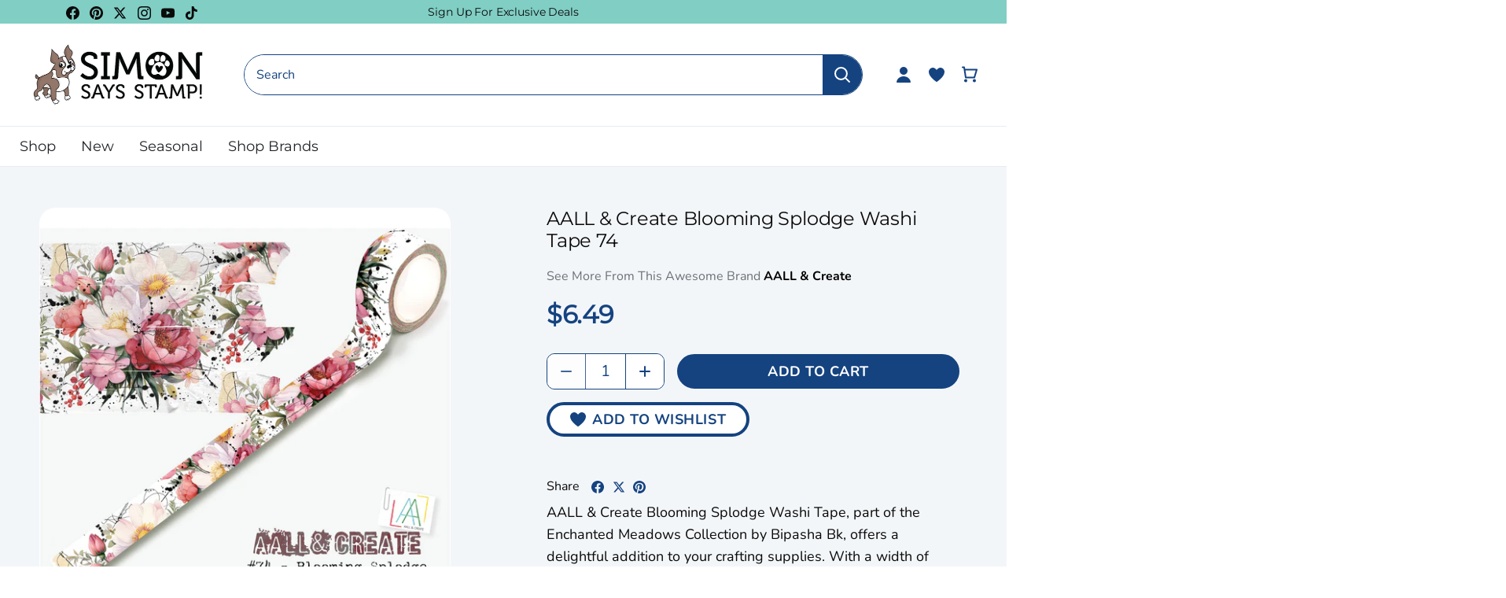

--- FILE ---
content_type: text/javascript
request_url: https://www.simonsaysstamp.com/cdn/shop/t/478/assets/custom-events.js?v=162026726583953323451769032544
body_size: -642
content:
document.addEventListener("flu:cart:item-added",function(evt){datalayerAddToCart(evt.detail.product)}),document.addEventListener("flu:cart:item-removed",function(evt){datalayerRemoveItem(evt)});
//# sourceMappingURL=/cdn/shop/t/478/assets/custom-events.js.map?v=162026726583953323451769032544
